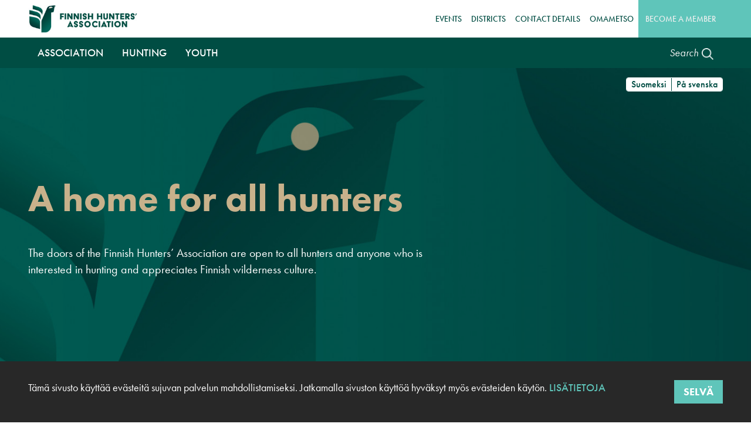

--- FILE ---
content_type: text/html; charset=UTF-8
request_url: https://metsastajaliitto.fi/en?q=node/215
body_size: 15365
content:
<!DOCTYPE html>
<html lang="en" dir="ltr" prefix="content: http://purl.org/rss/1.0/modules/content/  dc: http://purl.org/dc/terms/  foaf: http://xmlns.com/foaf/0.1/  og: http://ogp.me/ns#  rdfs: http://www.w3.org/2000/01/rdf-schema#  schema: http://schema.org/  sioc: http://rdfs.org/sioc/ns#  sioct: http://rdfs.org/sioc/types#  skos: http://www.w3.org/2004/02/skos/core#  xsd: http://www.w3.org/2001/XMLSchema# ">
  <head>
    <!-- Google Tag Manager -->
    <script>(function(w,d,s,l,i){w[l]=w[l]||[];w[l].push({'gtm.start':
    new Date().getTime(),event:'gtm.js'});var f=d.getElementsByTagName(s)[0],
    j=d.createElement(s),dl=l!='dataLayer'?'&l='+l:'';j.async=true;j.src=
    'https://www.googletagmanager.com/gtm.js?id='+i+dl;f.parentNode.insertBefore(j,f);
    })(window,document,'script','dataLayer','GTM-MV472C4');</script>
    <!-- End Google Tag Manager -->

    <meta charset="utf-8" />
<script>(function(i,s,o,g,r,a,m){i["GoogleAnalyticsObject"]=r;i[r]=i[r]||function(){(i[r].q=i[r].q||[]).push(arguments)},i[r].l=1*new Date();a=s.createElement(o),m=s.getElementsByTagName(o)[0];a.async=1;a.src=g;m.parentNode.insertBefore(a,m)})(window,document,"script","https://www.google-analytics.com/analytics.js","ga");ga("create", "UA-2421342-1", {"cookieDomain":"auto"});ga("require", "displayfeatures");ga("set", "anonymizeIp", true);ga("send", "pageview");</script>
<link rel="canonical" href="https://metsastajaliitto.fi/" />
<meta http-equiv="content-language" content="en" />
<meta name="robots" content="index, follow" />
<link rel="image_src" href="https://metsastajaliitto.fi/themes/custom/ml2019/images/og_default_image.jpg" />
<meta name="description" content="The doors of the Finnish Hunters’ Association are open to all hunters and anyone who is interested in hunting and appreciates Finnish wilderness culture." />
<meta name="abstract" content="The doors of the Finnish Hunters’ Association are open to all hunters and anyone who is interested in hunting and appreciates Finnish wilderness culture." />
<meta name="keywords" content="hunting" />
<meta property="fb:app_id" content="839440676502754" />
<meta property="og:site_name" content="Suomen Metsästäjäliitto" />
<meta property="og:type" content="website" />
<meta property="og:url" content="https://metsastajaliitto.fi/" />
<meta property="og:title" content="Etusivu" />
<meta property="og:description" content="Suomen Metsästäjäliitto on suomalaisten metsästäjien etujärjestö, joka edistää kestävää metsästystä ja metsästysseuratoimintaa sekä kouluttaa osaavia ja vastuullisia metsästäjiä. Metsästäjäliitto - Koti kaikille metsästäjille." />
<meta property="og:image" content="https://metsastajaliitto.fi/themes/custom/ml2019/images/og_default_image.jpg" />
<meta property="og:image:url" content="https://metsastajaliitto.fi/themes/custom/ml2019/images/og_default_image.jpg" />
<meta property="og:image:secure_url" content="https://metsastajaliitto.fi/themes/custom/ml2019/images/og_default_image.jpg" />
<meta property="og:image:type" content="image/jpeg" />
<meta property="og:image:width" content="1200" />
<meta property="og:image:height" content="630" />
<meta name="twitter:card" content="summary" />
<meta name="twitter:image:height" content="630" />
<meta name="twitter:image:width" content="1200" />
<meta name="twitter:image" content="https://metsastajaliitto.fi/themes/custom/ml2019/images/og_default_image.jpg" />
<meta name="Generator" content="Drupal 9 (https://www.drupal.org)" />
<meta name="MobileOptimized" content="width" />
<meta name="HandheldFriendly" content="true" />
<meta name="viewport" content="width=device-width, initial-scale=1, shrink-to-fit=no" />
<meta http-equiv="x-ua-compatible" content="ie=edge" />
<link rel="icon" href="/themes/custom/ml2019/favicon.ico" type="image/vnd.microsoft.icon" />
<link rel="alternate" hreflang="fi" href="https://metsastajaliitto.fi/" />
<link rel="alternate" hreflang="sv" href="https://metsastajaliitto.fi/sv" />
<link rel="alternate" hreflang="en" href="https://metsastajaliitto.fi/en" />

    <link href="https://use.typekit.net/bnw6tin.css" rel="stylesheet">
    <link rel="stylesheet" media="all" href="/sites/default/files/css/css_iJsoxaQnAvZrwhG_3mpcGykCNzJ76dQ0ZXQteh7o2g0.css" />
<link rel="stylesheet" media="all" href="/sites/default/files/css/css_ocT-QLym4ypFgpY-cWmc3-bLwLrx-iSJfynrsFGO_WY.css" />

    

    <link rel="apple-touch-icon" sizes="180x180" href="/themes/custom/ml2019/favicons/apple-touch-icon.png">
    <link rel="icon" type="image/png" sizes="32x32" href="/themes/custom/ml2019/favicons/favicon-32x32.png">
    <link rel="icon" type="image/png" sizes="16x16" href="/themes/custom/ml2019/favicons/favicon-16x16.png">
    <link rel="manifest" href="/themes/custom/ml2019/favicons/manifest.json" crossorigin="use-credentials">
    <link rel="mask-icon" href="/themes/custom/ml2019/favicons/safari-pinned-tab.svg" color="#004d43">
    <link rel="shortcut icon" href="/themes/custom/ml2019/favicons/favicon.ico">

    <meta name="apple-mobile-web-app-title" content="SML">
    <meta name="application-name" content="SML">
    <meta name="msapplication-TileColor" content="#004d43">
    <meta name="msapplication-TileImage" content="/themes/custom/ml2019/favicons/mstile-144x144.png">
    <meta name="msapplication-config" content="/browserconfig.xml">
    <meta name="theme-color" content="#ffffff">

    <!-- Facebook Pixel Code -->
    <script>
      !function(f,b,e,v,n,t,s)
      {if(f.fbq)return;n=f.fbq=function(){n.callMethod?
      n.callMethod.apply(n,arguments):n.queue.push(arguments)};
      if(!f._fbq)f._fbq=n;n.push=n;n.loaded=!0;n.version='2.0';
      n.queue=[];t=b.createElement(e);t.async=!0;
      t.src=v;s=b.getElementsByTagName(e)[0];
      s.parentNode.insertBefore(t,s)}(window,document,'script',
      'https://connect.facebook.net/en_US/fbevents.js');
      fbq('init', '245913136493555');
      fbq('track', 'PageView');
    </script>
    <noscript>
      <img height="1" width="1" src="https://www.facebook.com/tr?id=245913136493555&ev=PageView&noscript=1"/>
    </noscript>
    <!-- End Facebook Pixel Code -->

    <meta name=“google-site-verification” content=“loFwLuipD4FDmKEYALZ8RFm0fm_-wmXjyFAWoVh0i_c” />
    <title>Finnish Hunters’ Association - A home for all hunters</title>
  </head>
  <body class="layout-no-sidebars page-node-3 path-frontpage node--type-frontpage">
    <!-- Google Tag Manager (noscript) -->
    <noscript><iframe src="https://www.googletagmanager.com/ns.html?id=GTM-MV472C4"
    height="0" width="0" style="display:none;visibility:hidden"></iframe></noscript>
    <!-- End Google Tag Manager (noscript) -->

    <a href="#main-content" class="visually-hidden focusable skip-link">
      Skip to main content
    </a>

    
      <div class="dialog-off-canvas-main-canvas" data-off-canvas-main-canvas>
    <div class="page frontpage">
    
  
          
  <header class="header" role="banner" aria-label="Site header">
          <nav class="navbar" id="navbar-top">
        <div class="container">
          <div class="top-header-wrapper">
              
  
      <a href="/en" title="Home" rel="home" class="navbar-brand">
              <img src="/themes/custom/ml2019/images/header_logo_en.jpg" alt="Home" class="img-fluid d-inline-block align-top" />
            
    </a>
    <nav role="navigation" aria-labelledby="block-vasenylavalikkoen-menu" id="block-vasenylavalikkoen" class="block block-menu navigation menu--top-menu-1-en">
            
  <h2 class="sr-only" id="block-vasenylavalikkoen-menu">Vasen ylävalikko (en)</h2>
  

        
              <ul class="clearfix nav">
                    <li class="nav-item">
                <a href="https://metsorekisteri.metsastajaliitto.fi/Tapahtumanhallinta/tapahtumakalenteri.aspx?jarjestajaId=2402555" class="nav-link">Events</a>
              </li>
                <li class="nav-item">
                <a href="/en/association/information-about-us/districts" class="nav-link">Districts</a>
              </li>
                <li class="nav-item">
                <a href="/en/association/information-about-us/contact-details" class="nav-link">Contact details</a>
              </li>
                <li class="nav-item">
                <a href="https://omametso.metsastajaliitto.fi/" class="nav-link">OmaMetso</a>
              </li>
        </ul>
  


  </nav>
<nav role="navigation" aria-labelledby="block-oikeaylavalikkoen-menu" id="block-oikeaylavalikkoen" class="block block-menu navigation menu--top-menu-2-en">
            
  <h2 class="sr-only" id="block-oikeaylavalikkoen-menu">Oikea ylävalikko (en)</h2>
  

        
              <ul class="clearfix nav">
                    <li class="nav-item">
                <a href="/en/association/get-involved/become-member" class="nav-link">Become a member</a>
              </li>
        </ul>
  


  </nav>


          </div>
        </div>
      </nav>
    
    <nav class="navbar navbar-expand-lg" id="navbar-main">
              <div class="container">
      
      <div class="main-navigation-wrapper">
          <div id="block-paavalikkoen" class="block block-block-content block-block-content076744cb-2b14-4634-b7ea-f23468a1cf1c">
  
    
      <div class="content">
      
            <div class="clearfix text-formatted field field--name-body field--type-text-with-summary field--label-hidden field__item"><div id="custom-navbar-main">
  <nav class="navbar navbar-expand-lg navbar-light">
    <button aria-controls="custom-navigation-content" aria-expanded="false" aria-label="Toggle menu" class="navbar-toggler" data-target="#custom-navigation-content" data-toggle="collapse" type="button">
      <span class="icon-bar"></span>
      <span class="icon-bar"></span>
      <span class="icon-bar"></span>
    </button>
    <a class="navbar-brand" href="/">
      <img alt="Finnish Hunters' Association" src="/themes/custom/ml2019/images/header_logo.jpg" />
    </a>
    <div class="collapse navbar-collapse" id="custom-navigation-content">
      <a class="mobile-navigation-close" href="#">
        <i class="fas fa-times"></i>
      </a>
      <ul class="navbar-nav mr-auto">
        <!-- ********** ASSOCIATION ********** -->
        <li class="nav-item dropdown menu-area first">
          <a aria-expanded="false" aria-haspopup="true" class="nav-link dropdown-toggle" data-toggle="dropdown" href="/en/association" id="mega-one" role="button">Association </a>
          <div aria-labelledby="mega-one" class="dropdown-menu mega-area">
            <div class="row">
              <!-- INFORMATION ABOUT US -->
              <div class="col-md-12 col-lg-3 dropdown-content">
                <a class="dropdown-item" href="/en/association/information-about-us">Information about us</a>
                <div class="sub-items">
                  <a class="dropdown-item" href="/en/association/information-about-us/home-all-hunters">A home for all hunters</a>
                  <a class="dropdown-item" href="/en/association/information-about-us/organisation">Organisation</a>
                  <a class="dropdown-item" href="/en/association/information-about-us/values-important-us">Our values</a>
                  <a class="dropdown-item" href="/en/association/information-about-us/strong-mover">A strong mover</a>
                  <a class="dropdown-item" href="/en/association/information-about-us/districts">Districts</a>
                  <a class="dropdown-item" href="/en/association/information-about-us/contact-details">Contact details</a>
                </div>
              </div>
              <!-- GET INVOLVED -->
              <div class="col-md-12 col-lg-3 dropdown-content">
                <a class="dropdown-item" href="/en/association/get-involved">Get involved</a>
                <div class="sub-items">
                  <a class="dropdown-item" href="/en/association/get-involved/become-member">Membership</a>
                  <a class="dropdown-item" href="/en/association/get-involved/competitive-activities">Competivive activities</a>
                  <a class="dropdown-item" href="/en/association/get-involved/events-and-trainings">Events and trainings</a>
                </div>
              </div>
              <!-- LET'S ACT TOGETHER -->
              <div class="col-md-12 col-lg-3 dropdown-content">
                <a class="dropdown-item" href="/en/association/lets-act-together">Let´s act together</a>
                <div class="sub-items">
                  <a class="dropdown-item" href="/en/association/lets-act-together/make-donation">Make a donation</a>
                </div>
              </div>
              <!--  -->
              <div class="col-md-12 col-lg-3 dropdown-content">
              </div>
            </div>
          </div>
        </li>
        <!-- ********** HUNTING ********** -->
        <li class="nav-item dropdown menu-area">
          <a aria-expanded="false" aria-haspopup="true" class="nav-link dropdown-toggle" data-toggle="dropdown" href="/en/hunting" id="mega-two" role="button">Hunting </a>
          <div aria-labelledby="mega-two" class="dropdown-menu mega-area">
            <div class="row">
              <!-- HUNTING IN FINLAND -->
              <div class="col-md-12 col-lg-3 dropdown-content">
                <a class="dropdown-item" href="/en/hunting/hunting-finland">Hunting in Finland</a>
                <div class="sub-items">
                  <a class="dropdown-item" href="/en/hunting/hunting-finland/hunting-finland">Hunting in Finland</a>
                  <a class="dropdown-item" href="/en/hunting/hunting-finland/hunting-safety">Hunting safety</a>
                  <a class="dropdown-item" href="/en/hunting/hunting-finland/project-invasive-alien-predators">Project on invasive alien predators</a>
                  <a class="dropdown-item" href="/en/hunting/hunting-finland/projects/sotka-staging-area-project">SOTKA staging area project</a>
                </div>
              </div>
              <!-- GAME MEAT -->
              <div class="col-md-12 col-lg-3 dropdown-content">
                <a class="dropdown-item" href="/en/hunting/game-meat">Game meat</a>
                <div class="sub-items">
                  <a class="dropdown-item" href="/en/hunting/game-meat/capercaillie-port-wine-and-gooseberries">Capercaillie in port wine and gooseberries</a>
                  <a class="dropdown-item" href="/en/hunting/game-meat/elk-fillet-mignon-and-roasted-bone-marrow">Elk fillet mignon and roasted bone marrow</a>
                  <a class="dropdown-item" href="/en/hunting/game-meat/venison-soup">Venison soup</a>
                </div>
              </div>
              <!-- HUNTING WEAPONS -->
              <div class="col-md-12 col-lg-3 dropdown-content">
                <a class="dropdown-item" href="/en/hunting/hunting-weapons">Hunting weapons</a>
                <div class="sub-items">
                  <a class="dropdown-item" href="/en/hunting/hunting-weapons/selecting-shotgun-hunting">Selecting the shotgun for hunting</a>
                </div>
              </div>
            </div>
          </div>
        </li>
        <!-- ********** YOUTH ********** -->
        <li class="nav-item dropdown menu-area">
          <a aria-expanded="false" aria-haspopup="true" class="nav-link dropdown-toggle" data-toggle="dropdown" href="/en/youth" id="mega-three" role="button">Youth </a>
          <div aria-labelledby="mega-three" class="dropdown-menu mega-area">
            <div class="row">
              <!-- YOUTH WORK -->
              <div class="col-md-12 col-lg-3 dropdown-content">
                <a class="dropdown-item" href="/en/youth/youth-work">Youth work</a>
                <div class="sub-items">
                  <a class="dropdown-item" href="/en/youth/youth-work/hunting-safe-activity">Hunting is safe activity</a>
                  <a class="dropdown-item" href="/en/youth/youth-work/forest-calling">Forest is calling</a>
                </div>
              </div>
              <!-- CAMPS -->
              <div class="col-md-12 col-lg-3 dropdown-content">
                <a class="dropdown-item" href="/en/youth/camps">Camps</a>
                <div class="sub-items">
                  <a class="dropdown-item" href="/en/youth/camps/metso-camps">Metso Camps</a>
                  <a class="dropdown-item" href="/en/youth/camps/hunting-camps">Hunting Camps</a>
                </div>
              </div>
            </div>
          </div>
        </li>
        <!-- ********** MOBIILI ********** -->
        <li class="nav-item mobile-only minttu first last"><a class="nav-link" href="/en/association/get-involved/become-member">Become a member</a></li>
        <li class="nav-item mobile-only white first"><a class="nav-link" href="https://metsorekisteri.metsastajaliitto.fi/Tapahtumanhallinta/tapahtumakalenteri.aspx?jarjestajaId=2402555" target="_blank">Events</a></li>
        <li class="nav-item mobile-only white"><a class="nav-link" href="/en/association/information-about-us/districts">Districts</a></li>
        <li class="nav-item mobile-only white"><a class="nav-link" href="https://www.hirviurheilu.com">Competitions</a></li>
        <li class="nav-item mobile-only white"><a class="nav-link" href="/en/association/information-about-us/contact-details">Contact details</a></li>
        <!--li class="nav-item mobile-only white"><a class="nav-link" href="/seuroille/palvelut-seuroille/jasenrekisteri">Member registry</a></li-->
        <li class="nav-item mobile-only white last"><a class="nav-link" href="https://omametso.metsastajaliitto.fi/">Omametso</a></li>
      </ul>
    </div>
  </nav>
</div></div>
      
    </div>
  </div>



                  <div class="search-area">
            <a id="header-search-trigger" href="#">
              <span class="text">Search</span>
              <img class="search-icon" alt="Search" src="/themes/custom/ml2019/icons/search.png" />
              <img class="search-icon-mobile" alt="Search" src="/themes/custom/ml2019/icons/search_green.png" />
            </a>
          </div>
              </div>

              </div>
          </nav>

    <div id="top-search-bar">
      <div class="container">
        <div class="row">
          <div class="col-md-12">
            <form accept-charset="UTF-8" action="/en/search" id="header-search-form" method="get">
              <div class="input-group" data-children-count="1">
                <input aria-describedby="search" aria-label="Search" maxlength="128" class="form-control" placeholder="Keywords" name="keys" type="text">
                <div class="input-group-append"><button class="btn btn-primary" type="submit">Search</button></div>
              </div>
            </form>
          </div>
        </div>
      </div>
    </div>

    <div id="language-switcher">
      <div class="container">
        <div class="row">
          <div class="col-md-12">
              <div class="language-switcher-language-url block block-language block-language-blocklanguage-content" id="block-kielenvalitsinsisalto" role="navigation">
  
    
      <div class="content">
      <ul class="links"><li hreflang="fi" data-drupal-link-query="{&quot;q&quot;:&quot;node\/215&quot;}" data-drupal-link-system-path="&lt;front&gt;" class="fi"><a href="/?q=node/215" class="language-link" valo_translated_language_links="1" hreflang="fi" data-drupal-link-query="{&quot;q&quot;:&quot;node\/215&quot;}" data-drupal-link-system-path="&lt;front&gt;">Suomeksi</a></li><li hreflang="sv" data-drupal-link-query="{&quot;q&quot;:&quot;node\/215&quot;}" data-drupal-link-system-path="&lt;front&gt;" class="sv"><a href="/sv?q=node/215" class="language-link" valo_translated_language_links="1" hreflang="sv" data-drupal-link-query="{&quot;q&quot;:&quot;node\/215&quot;}" data-drupal-link-system-path="&lt;front&gt;">På svenska</a></li></ul>
    </div>
  </div>


          </div>
        </div>
      </div>
    </div>
  </header>


        <div class="top-slider">
      
            <div class="field field--name-field-top-slider field--type-entity-reference-revisions field--label-hidden field__item">  <div class="paragraph paragraph--type--top-slider paragraph--view-mode--default">
            <div class="slick blazy slick--field slick--field-slides slick--field-slides--default unslick slick--skin--classic slick--optionset--top-slider slick--less" data-blazy="" id="slick-paragraph-top-slider-slides-default-93-1">
  
        <div class="slick__slide slide slide--0">
      <div class="paragraph paragraph--type--slide paragraph--view-mode--default">
          
            <div class="blazy blazy--field blazy--field-image blazy--field-image--default field field--name-field-image field--type-image field--label-hidden field__item" data-blazy="">




                  <div class="media media--blazy b-lazy b-bg media--image is-b-loading" data-src="data:image/svg+xml;charset=utf-8,%3Csvg%20xmlns%3D&#039;http%3A%2F%2Fwww.w3.org%2F2000%2Fsvg&#039;%20viewBox%3D&#039;0%200%201%201&#039;%2F%3E" data-b-bg="{&quot;1900&quot;:{&quot;src&quot;:&quot;\/sites\/default\/files\/styles\/banner_slide\/public\/2019-06\/ml_green_banner.jpg?h=6f40a42f\u0026itok=Zi-Wytlv&quot;,&quot;ratio&quot;:31.58}}">        </div>
        
  
</div>
      
            <div class="clearfix text-formatted field field--name-field-content field--type-text-long field--label-hidden field__item"><div class="container">
<div class="row">
<div class="col-md-8 col-lg-7">
<h1><span><span><strong><span lang="EN-GB" xml:lang="EN-GB" xml:lang="EN-GB"><span>A home for all hunters</span></span></strong></span></span></h1>

<p class="Header1"><br /><span><span><span lang="EN-GB" xml:lang="EN-GB" xml:lang="EN-GB"><span>The doors of the Finnish Hunters’ Association are open to all hunters and anyone who is interested in hunting and appreciates Finnish wilderness culture.</span></span></span></span></p>
</div>
</div>
</div></div>
      
      </div>

  </div>

  
  </div>


      </div>
</div>
      
    </div>
  
  <div class="top-news">
    <div class="container">
      <div class="row">
          <div class="views-element-container block block-views block-views-blocktop-news-block-1" id="block-front-page-top-news">
  
    
      <div class="content">
      <div><div class="top-news-items view view-top-news view-id-top_news view-display-id-block_1 js-view-dom-id-28a897749ad24ef43ce05faf3c93b587784062d612821f68843712484a123513">
  
    
      
      <div class="view-content">
          <div class="top-news-item">
    <div class="created">
    <a href="/en/uutiset/greetings-international-sportsmens-fair-riihimaki">
        10.06.2024
    </a>
</div>
<div class="title">
    <a href="/en/uutiset/greetings-international-sportsmens-fair-riihimaki">
        Greetings from the International Sportsmen’s fair in Riihimäki
    </a>
</div>
<div class="read-more">
    <a href="/en/uutiset/greetings-international-sportsmens-fair-riihimaki">
        Lue lisää ›
    </a>
</div>
  </div>
    <div class="top-news-item">
    <div class="created">
    <a href="/en/uutiset/duck-nest-tubes-have-proven-their-effectiveness-again-spring">
        05.06.2023
    </a>
</div>
<div class="title">
    <a href="/en/uutiset/duck-nest-tubes-have-proven-their-effectiveness-again-spring">
        Duck nest tubes have proven their effectiveness again this spring
    </a>
</div>
<div class="read-more">
    <a href="/en/uutiset/duck-nest-tubes-have-proven-their-effectiveness-again-spring">
        Lue lisää ›
    </a>
</div>
  </div>

    </div>
  
          </div>
</div>

    </div>
  </div>
<div class="views-element-container block block-views block-views-blockylamainos-block-1" id="block-front-page-top-ad">
  
    
      <div class="content">
      <div><div class="view view-ylamainos view-id-ylamainos view-display-id-block_1 js-view-dom-id-5e7a8c3f73c35df04af143f0aad13f3c7e4f7a3343a07d1a74d1f9319a4e4d07">
  
    
      
      <div class="view-content">
          <div class="top-ad">
    <div class="top_ad">
  <a href="https://metsastajaliitto.fi/metsastajaliitto/vahva-vaikuttaja/ajankohtaista-suurpedoista/lumijalkilaskenta2026" target="_blank">
      <img loading="lazy" src="/sites/default/files/2026-01/Lumija%CC%88lkilaskennat%2026.png" width="1600" height="900" alt="Lumijälkilaskennat2026" typeof="Image" />


  </a>
</div>
  </div>

    </div>
  
          </div>
</div>

    </div>
  </div>


      </div>
    </div>
  </div>

  <div class="highlights">
    <div class="container">
      <div class="row">
        <div class="other-media">
          <div class="row">
              <div class="views-element-container block block-views block-views-blockfrontpage-news-block-1" id="block-views-block-frontpage-news-block-1">
  
      <h2>News</h2>
    
      <div class="content">
      <div><div class="ml-latest-news view view-frontpage-news view-id-frontpage_news view-display-id-block_1 js-view-dom-id-1b07a912824496dc7b9dc72dd846310fa30fff272b0811e2ede59031ca3ff6bd">
  
    
      
      <div class="view-content">
          <div class="list-item">
    <div class="image">
    <a href="https://metsastajaliitto.fi/en/uutiset/growth-number-wolf-packs-hunting-manage-population-must-be-allowed">
          <img loading="lazy" src="/sites/default/files/styles/content_link_image/public/2024-07/susi%203.jpg_1.jpg?h=a2fda3c7&amp;itok=3Z32mR4z" width="540" height="303" alt="susi" typeof="Image" class="image-style-content-link-image" />



    </a>
</div>
<div class="text">
    <div class="title">
        <a href="https://metsastajaliitto.fi/en/uutiset/growth-number-wolf-packs-hunting-manage-population-must-be-allowed">
            Growth in the number of wolf packs – hunting to manage the population must be allowed
        </a>
    </div>
    <div class="created">
        <a href="https://metsastajaliitto.fi/en/uutiset/growth-number-wolf-packs-hunting-manage-population-must-be-allowed">
            04.07.2024
        </a>
    </div>
</div>

  </div>
    <div class="list-item">
    <div class="image">
    <a href="https://metsastajaliitto.fi/en/uutiset/greetings-international-sportsmens-fair-riihimaki">
          <img loading="lazy" src="/sites/default/files/styles/content_link_image/public/2024-06/Metsa%CC%88sta%CC%88ja%CC%88liitto_Era%CC%88messut24-37.jpg?h=61019059&amp;itok=ZXl4cCOk" width="540" height="304" alt="Greetings from the International Sportsmen’s fair in Riihimäki" typeof="Image" class="image-style-content-link-image" />



    </a>
</div>
<div class="text">
    <div class="title">
        <a href="https://metsastajaliitto.fi/en/uutiset/greetings-international-sportsmens-fair-riihimaki">
            Greetings from the International Sportsmen’s fair in Riihimäki
        </a>
    </div>
    <div class="created">
        <a href="https://metsastajaliitto.fi/en/uutiset/greetings-international-sportsmens-fair-riihimaki">
            10.06.2024
        </a>
    </div>
</div>

  </div>
    <div class="list-item">
    <div class="image">
    <a href="https://metsastajaliitto.fi/en/uutiset/commissions-policy-adapt-protection-status-wolves-important-national-action-still-needed">
        <img src="/themes/custom/ml2019/images/no_image.jpg" alt="Ei uutiskuvaa" />
    </a>
</div>
<div class="text">
    <div class="title">
        <a href="https://metsastajaliitto.fi/en/uutiset/commissions-policy-adapt-protection-status-wolves-important-national-action-still-needed">
            The Commission&#039;s policy to adapt the protection status of wolves is important - national action is still needed
        </a>
    </div>
    <div class="created">
        <a href="https://metsastajaliitto.fi/en/uutiset/commissions-policy-adapt-protection-status-wolves-important-national-action-still-needed">
            21.12.2023
        </a>
    </div>
</div>

  </div>
    <div class="list-item">
    <div class="image">
    <a href="https://metsastajaliitto.fi/en/uutiset/duck-nest-tubes-have-proven-their-effectiveness-again-spring">
          <img loading="lazy" src="/sites/default/files/styles/content_link_image/public/2023-06/sorsatuubilive.png?h=f9c0b1d8&amp;itok=5T1hjpLs" width="540" height="304" alt="nest tube " typeof="Image" class="image-style-content-link-image" />



    </a>
</div>
<div class="text">
    <div class="title">
        <a href="https://metsastajaliitto.fi/en/uutiset/duck-nest-tubes-have-proven-their-effectiveness-again-spring">
            Duck nest tubes have proven their effectiveness again this spring
        </a>
    </div>
    <div class="created">
        <a href="https://metsastajaliitto.fi/en/uutiset/duck-nest-tubes-have-proven-their-effectiveness-again-spring">
            05.06.2023
        </a>
    </div>
</div>

  </div>

    </div>
  
            <div class="view-footer">
      <div class="read-more-link"><a href="/en/news">Read all news ›</a>
</div>
    </div>
    </div>
</div>

    </div>
  </div>
<div class="views-element-container block block-views block-views-blockjahtimedia-latest-block-1" id="block-views-block-jahtimedia-latest-block-1-2">
  
      <h2>Jahtimedia (In Finnish only)</h2>
    
      <div class="content">
      <div><div class="jahtimedia-latest-articles view view-jahtimedia-latest view-id-jahtimedia_latest view-display-id-block_1 js-view-dom-id-14d2d89fb35a2a6924765ab304adac2393fdeed44939e8d25ea5a7dee3598ad0">
  
    
      
      <div class="view-content">
          <div class="list-item">
    <div class="image">
    <a href="https://jahtimedia.fi/metsastys/susijahti-onnistui" target="_blank">
        <img src="https://jahtimedia.fi/sites/default/files/styles/rss_image/public/2026-01/IMG_9411.JPG?h=57e41156" alt="" />
    </a>
</div>
<div class="text">
    <div class="title">
        <a href="https://jahtimedia.fi/metsastys/susijahti-onnistui" target="_blank">
            Susijahti onnistui
        </a>
    </div>
    <div class="created">
        <a href="https://jahtimedia.fi/metsastys/susijahti-onnistui" target="_blank">
            30.01.2026
        </a>
    </div>
</div>

  </div>
    <div class="list-item">
    <div class="image">
    <a href="https://jahtimedia.fi/metsastyskoirat/metsastyskoirien-jalostuksessa-korostuu-terveys-ja-kayttoominaisuudet" target="_blank">
        <img src="https://jahtimedia.fi/sites/default/files/styles/rss_image/public/2026-01/Pennut_1.jpg?h=ff5146a4" alt="" />
    </a>
</div>
<div class="text">
    <div class="title">
        <a href="https://jahtimedia.fi/metsastyskoirat/metsastyskoirien-jalostuksessa-korostuu-terveys-ja-kayttoominaisuudet" target="_blank">
            Metsästyskoirien jalostuksessa korostuu terveys ja käyttöominaisuudet
        </a>
    </div>
    <div class="created">
        <a href="https://jahtimedia.fi/metsastyskoirat/metsastyskoirien-jalostuksessa-korostuu-terveys-ja-kayttoominaisuudet" target="_blank">
            25.01.2026
        </a>
    </div>
</div>

  </div>
    <div class="list-item">
    <div class="image">
    <a href="https://jahtimedia.fi/nuoret/mellan-era-jarjesti-jahtipaivan-koululaisille" target="_blank">
        <img src="https://jahtimedia.fi/sites/default/files/styles/rss_image/public/2026-01/kuva 3.jpg?h=c36bd1bf" alt="" />
    </a>
</div>
<div class="text">
    <div class="title">
        <a href="https://jahtimedia.fi/nuoret/mellan-era-jarjesti-jahtipaivan-koululaisille" target="_blank">
            Mellan Erä järjesti jahtipäivän kyläkoululaisille
        </a>
    </div>
    <div class="created">
        <a href="https://jahtimedia.fi/nuoret/mellan-era-jarjesti-jahtipaivan-koululaisille" target="_blank">
            19.01.2026
        </a>
    </div>
</div>

  </div>
    <div class="list-item">
    <div class="image">
    <a href="https://jahtimedia.fi/jakt/kopa-begagnat-gevar" target="_blank">
        <img src="https://jahtimedia.fi/sites/default/files/styles/rss_image/public/2026-01/ams 17.jpg.jpg?h=b1be4431" alt="" />
    </a>
</div>
<div class="text">
    <div class="title">
        <a href="https://jahtimedia.fi/jakt/kopa-begagnat-gevar" target="_blank">
            Vapensmedens tips om begagnade gevär
        </a>
    </div>
    <div class="created">
        <a href="https://jahtimedia.fi/jakt/kopa-begagnat-gevar" target="_blank">
            13.01.2026
        </a>
    </div>
</div>

  </div>

    </div>
  
            <div class="view-footer">
      <div class="read-more-link"><a href="https://jahtimedia.fi" target="_blank">Read more in Jahtimedia ›</a>
</div>
    </div>
    </div>
</div>

    </div>
  </div>


          </div>
        </div>
        <div class="announcements">
          <div class="row">
            <div class="events">
              <h2>Events and training</h2>
                <div id="block-etusivuntapahtumat" class="block block-block-content block-block-contentedfd5209-b96d-4b16-875d-a2fbc8b71d40">
  
    
      <div class="content">
      
            <div class="clearfix text-formatted field field--name-body field--type-text-with-summary field--label-hidden field__item"><div id="sml-events" data-items="50" data-language="en">
  <div class="event-list">
  </div>
  <div class="event-list-footer">
    &#9650;&#9660;
  </div>
  <div class="read-more-link">
    <a href="https://metsorekisteri.metsastajaliitto.fi/Tapahtumanhallinta/tapahtumakalenteri.aspx?jarjestajaId=2402555" target="_blank">Events and training ›</a>
    <a href="https://hirviurheilu.com" target="_blank">Competitions ›</a>
  </div>
</div>
</div>
      
    </div>
  </div>


            </div>
          </div>
        </div>
      </div>
    </div>
  </div>

  <div class="content-wrapper clearfix">
          <div class="container">
        <div class="row">
          <main class="main-content col" id="content" role="main">
            <section>
              <a id="main-content" tabindex="-1"></a>
                <div data-drupal-messages-fallback class="hidden"></div><div class="views-element-container block block-views block-views-blockfrontpage-ads-block-1" id="block-views-block-frontpage-ads-block-1">
  
    
      <div class="content">
      <div><div class="frontpage-ads view view-frontpage-ads view-id-frontpage_ads view-display-id-block_1 js-view-dom-id-323cb9a166e8d732e2b9ba5e14bf899fbaf6f44d9b270b87ed23348527cddff8">
  
    
      
      <div class="view-content">
          <div class="frontpage-ad-item">
    <div class="image">
            <a href="https://www.erakontti.fi/" target="_blank">
                  <img loading="lazy" src="/sites/default/files/styles/frontpage_ad/public/2023-02/Metsot_banneri%20kopio.jpg?h=6bc8c225&amp;itok=eAGYb48p" width="480" height="200" alt="Eräkontti 2023" typeof="Image" class="image-style-frontpage-ad" />



            </a>
    </div>

  </div>
    <div class="frontpage-ad-item">
    <div class="image">
            <a href="https://sako.sakosuomi.fi/sako-s20/" target="_blank">
                  <img loading="lazy" src="/sites/default/files/styles/frontpage_ad/public/2020-03/Sako_S20_precision_banner_900x400.jpg?h=b8303e6c&amp;itok=-Rj-nW5O" width="473" height="197" alt="Sako" typeof="Image" class="image-style-frontpage-ad" />



            </a>
    </div>

  </div>
    <div class="frontpage-ad-item">
    <div class="image">
            <a href="https://metsastajaliitto.fi/metsastajalle/jasenpalvelut/liity-jaseneksi">
                  <img loading="lazy" src="/sites/default/files/styles/frontpage_ad/public/2021-12/Liity-Jasenhankinta-web-header2.jpg?h=e154d070&amp;itok=_9C9JCIE" width="480" height="200" alt="Liity jäseneksi" typeof="Image" class="image-style-frontpage-ad" />



            </a>
    </div>

  </div>

    </div>
  
          </div>
</div>

    </div>
  </div>
<div id="block-ml2019-content" class="block block-system block-system-main-block">
  
    
      <div class="content">
      
<article data-history-node-id="3" role="article" about="/en/frontpage" class="node node--type-frontpage node--view-mode-full clearfix">
  <header>
    
        
      </header>
  <div class="node__content clearfix">
    
      <div class="field field--name-field-page-content field--type-entity-reference-revisions field--label-hidden field__items">
              <div class="field__item">  <div class="paragraph paragraph--type--content-text paragraph--view-mode--default">
          
            <div class="clearfix text-formatted field field--name-field-content field--type-text-long field--label-hidden field__item"><h5><span><span><strong><span lang="EN-GB" xml:lang="EN-GB" xml:lang="EN-GB"><span>A home for all hunters</span></span></strong></span></span>.</h5></div>
      
      </div>
</div>
              <div class="field__item">
    
  <div class="paragraph paragraph--type--cta-links paragraph--view-mode--default row three-cols">
          <div class="col-xs-12 col-sm-6 col-lg-4 cta-link-item">
        

  <div class="paragraph paragraph--type--cta-link paragraph--view-mode--default">
    <div class="image">
      <a href="https://metsorekisteri.metsastajaliitto.fi/Tapahtumanhallinta/tapahtumakalenteri.aspx?jarjestajaId=2402555" target="_blank">
        
            <div class="field field--name-field-image field--type-image field--label-hidden field__item">  <img loading="lazy" src="/sites/default/files/styles/content_link_image/public/2019-12/Metsa%CC%88sta%CC%88ja%CC%88liitto_Bra%CC%88ndikuva-59.jpg?h=584744f3&amp;itok=o7whbWw_" width="540" height="304" alt="Donate" typeof="foaf:Image" class="image-style-content-link-image" />


</div>
      
        <div class="overlay-gradient"></div>
        <div class="overlay-text">
          <div class="link-text-wrapper">
            <span class="link-text">
              
            <div class="clearfix text-formatted field field--name-field-cta-text field--type-text field--label-hidden field__item">Events ›</div>
      
            </span>
          </div>
        </div>
      </a>
    </div>
          <div class="description">
        
            <div class="clearfix text-formatted field field--name-field-description field--type-text-long field--label-hidden field__item"><p>Exhibitions, trainings, webinars - get to know the numerous events we organize. </p></div>
      
      </div>
      </div>

      </div>
          <div class="col-xs-12 col-sm-6 col-lg-4 cta-link-item">
        

  <div class="paragraph paragraph--type--cta-link paragraph--view-mode--default">
    <div class="image">
      <a href="/metsastajalle/jasenpalvelut/liity-jaseneksi" target="_blank">
        
            <div class="field field--name-field-image field--type-image field--label-hidden field__item">  <img loading="lazy" src="/sites/default/files/styles/content_link_image/public/2019-12/Metsa%CC%88sta%CC%88ja%CC%88liitto_Bra%CC%88ndikuva-5.jpg?h=0043a7d5&amp;itok=z4cw22kY" width="540" height="304" alt="Become a member" typeof="foaf:Image" class="image-style-content-link-image" />


</div>
      
        <div class="overlay-gradient"></div>
        <div class="overlay-text">
          <div class="link-text-wrapper">
            <span class="link-text">
              
            <div class="clearfix text-formatted field field--name-field-cta-text field--type-text field--label-hidden field__item">Become a member</div>
      
            </span>
          </div>
        </div>
      </a>
    </div>
          <div class="description">
        
            <div class="clearfix text-formatted field field--name-field-description field--type-text-long field--label-hidden field__item"><p><span><span><span><span lang="EN-GB" xml:lang="EN-GB" xml:lang="EN-GB"><span>Your hunting club becomes a member of the Finnish Hunters’ Association by joining the local district. Join our growing number. </span></span></span></span></span></p></div>
      
      </div>
      </div>

      </div>
          <div class="col-xs-12 col-sm-6 col-lg-4 cta-link-item">
        

  <div class="paragraph paragraph--type--cta-link paragraph--view-mode--default">
    <div class="image">
      <a href="/metsastajalle/jasenpalvelut" target="_blank">
        
            <div class="field field--name-field-image field--type-image field--label-hidden field__item">  <img loading="lazy" src="/sites/default/files/styles/content_link_image/public/2019-12/Metsa%CC%88sta%CC%88ja%CC%88liitto_Bra%CC%88ndikuva-4.jpg?h=c44cecd4&amp;itok=mCFPxPab" width="540" height="304" alt="Metsästäjäliiton jäsenedut" typeof="foaf:Image" class="image-style-content-link-image" />


</div>
      
        <div class="overlay-gradient"></div>
        <div class="overlay-text">
          <div class="link-text-wrapper">
            <span class="link-text">
              
            <div class="clearfix text-formatted field field--name-field-cta-text field--type-text field--label-hidden field__item">Membership benefits ›</div>
      
            </span>
          </div>
        </div>
      </a>
    </div>
          <div class="description">
        
            <div class="clearfix text-formatted field field--name-field-description field--type-text-long field--label-hidden field__item"><p><span><span><span><span lang="EN-GB" xml:lang="EN-GB" xml:lang="EN-GB"><span>As a member, you receive real value-for-money benefits of high quality, as well as the magnificent <em>Jahti</em> magazine, published four times a year. Discover the benefits and become a member!</span></span></span></span></span></p></div>
      
      </div>
      </div>

      </div>
      </div>
</div>
          </div>
  
  </div>
</article>

    </div>
  </div>


            </section>
                    
  <div class="share-buttons ">
    <a href="https://www.facebook.com/sharer/sharer.php?u=https%3A%2F%2Fmetsastajaliitto.fi%2Fen%2Ffrontpage&title=Frontpage" target="_blank">
      <div class="button">
        <img alt="" src="/themes/custom/ml2019/icons/facebook_share.png"/>
        <div class="overlay"></div>
      </div>
    </a>
    <a href="https://twitter.com/intent/tweet?url=https%3A%2F%2Fmetsastajaliitto.fi%2Fen%2Ffrontpage&status=Frontpage+https%3A%2F%2Fmetsastajaliitto.fi%2Fen%2Ffrontpage" target="_blank">
      <div class="button">
        <img alt="" src="/themes/custom/ml2019/icons/twitter_share.png"/>
        <div class="overlay"></div>
      </div>
    </a>
    <a href="https://www.linkedin.com/shareArticle?mini=true&url=https%3A%2F%2Fmetsastajaliitto.fi%2Fen%2Ffrontpage&title=Frontpage&source=" target="_blank">
      <div class="button">
        <img alt="" src="/themes/custom/ml2019/icons/linkedin_share.png"/>
        <div class="overlay"></div>
      </div>
    </a>
    <a class="d-md-none" href="https://api.whatsapp.com/send?text=Frontpage%20https%3A%2F%2Fmetsastajaliitto.fi%2Fen%2Ffrontpage" target="_blank">
      <div class="button">
        <img alt="" src="/themes/custom/ml2019/icons/whatsapp_share.png"/>
        <div class="overlay"></div>
      </div>
    </a>
    <a href="mailto:?subject=Haluan%20jakaa%20sinulle%20mielenkiintoisen%20linkin&amp;body=Hei%21%20L%C3%B6ysin%20verkkosivun%2C%20joka%20saattaisi%20kiinnostaa%20sinua%3A%0D%0Ahttps%3A%2F%2Fmetsastajaliitto.fi%2Fen%2Ffrontpage">
      <div class="button">
        <img alt="" src="/themes/custom/ml2019/icons/email_share.png"/>
        <div class="overlay"></div>
      </div>
    </a>
  </div>
          </main>
        </div>
      </div>
      </div>

        <div id="block-pysyajantasalla" class="block block-block-content block-block-content2d25b330-bbdf-44fc-af75-81845448a25e">
  
    
      <div class="content">
      
            <div class="clearfix text-formatted field field--name-body field--type-text-with-summary field--label-hidden field__item"><div class="newsletter-subscription">
  <div class="container">
    <div class="row">
      <div class="col-md-6 col-lg-4 offset-lg-2">
        <h2>Stay up to date
        </h2>
        <div style="font-size: 1rem; color: #ffffff;">The OmaMetso service, maintained by the Finnish Hunters’ Association, is a source of information for every member. In the new OmaMetso service you can, among other things
        </div>
        <ul style="font-size: 1rem; color: #ffffff;">
          <li>Maintain your own membership information</li>
          <li>Follow the Finnish Hunters’ Association’s member communications</li>
          <li>Take advantage of the membership benefits offered by the Association’s partners and other excellent member offers</li>
          <li>Read the digital version of the Jahti magazine</li>
        </ul>
      </div>
      <div class="col-md-6 col-lg-4" style="text-align: center;">
        <div style="margin: 3.375rem 0 1rem 0;"><a href="https://omametso.metsastajaliitto.fi" style="padding: 10px 16px; font-size: 18px; font-weight: 700; color: #c8b18b; background-color: #ffffff; text-transform: uppercase; text-decoration: none;" target="_blank">Log In</a>
        </div>
        <div><a href="https://omametso.metsastajaliitto.fi/Kirjautuminen/ForgotPassword" style="margin: 10px; font-size: 1rem; color: #ffffff;" target="_blank">Order a new user ID</a>
        </div>
        <div><a href="https://omametso.metsastajaliitto.fi/Kirjautuminen/ForgotPassword" style="margin: 10px; font-size: 1rem; color: #ffffff;" target="_blank">Forgot your password?</a>
        </div>
      </div>
    </div>
  </div>
</div>
</div>
      
    </div>
  </div>
<div class="views-element-container block block-views block-views-blockpartner-carousel-block-1" id="block-views-block-partner-carousel-block-1">
  
    
      <div class="content">
      <div><div class="view view-partner-carousel view-id-partner_carousel view-display-id-block_1 js-view-dom-id-2df34062ac01d34bc0f48507ac2824634b9eaf278abda3fdf654ac6b84bdab4d">
  
    
      <div class="view-header">
      <h5>Partners
</h5>
<p>As a member, you are also able to enjoy the many valuable membership benefits and discounts offered by us and our partners.
</p>
    </div>
      
      <div class="view-content">
        <div class="slick blazy slick--view slick--view--partner-carousel slick--view--partner-carousel--block-1 slick--view--partner-carousel-block-block-1 slick--skin--default slick--optionset--partner-carousel slick--multiple-view" data-blazy="" id="slick-views-partner-carousel-block-block-1-3">
      <div id="slick-views-partner-carousel-block-block-1-3-slider" data-slick="{&quot;autoplay&quot;:true,&quot;arrows&quot;:false,&quot;dots&quot;:true,&quot;lazyLoad&quot;:&quot;blazy&quot;,&quot;slidesPerRow&quot;:3,&quot;slidesToShow&quot;:3,&quot;slidesToScroll&quot;:3,&quot;responsive&quot;:[{&quot;breakpoint&quot;:768,&quot;settings&quot;:{&quot;autoplay&quot;:true,&quot;arrows&quot;:false,&quot;dots&quot;:true,&quot;slidesPerRow&quot;:2,&quot;slidesToShow&quot;:2,&quot;slidesToScroll&quot;:2}},{&quot;breakpoint&quot;:375,&quot;settings&quot;:{&quot;autoplay&quot;:true,&quot;arrows&quot;:false,&quot;dots&quot;:true,&quot;rows&quot;:2}}]}" class="slick__slider">
  
        <div class="slick__slide slide slide--0">
    <div class="partners-item">
    <div class="image">
                    <a href="https://www.konetalo.fi" target="_blank">
                          <img loading="lazy" src="/sites/default/files/styles/partner_carousel_image/public/2024-11/Hyvinka%CC%88a%CC%88n%20Konetalo.png?h=ba8e586b&amp;itok=buFJnsVQ" width="500" height="153" alt="Hyvinkään Konetalo Oy" typeof="Image" class="image-style-partner-carousel-image" />



                    </a>
            </div>
</div>
  </div>
  <div class="slick__slide slide slide--1">
    <div class="partners-item">
    <div class="image">
                    <a href="https://www.bodymaja.fi/" target="_blank">
                          <img loading="lazy" src="/sites/default/files/styles/partner_carousel_image/public/2022-06/Bodymaja_Logo_Vaaka-1200px.jpg?h=9a455de9&amp;itok=0z70cjNe" width="500" height="125" alt="Bodymaja " typeof="Image" class="image-style-partner-carousel-image" />



                    </a>
            </div>
</div>
  </div>
  <div class="slick__slide slide slide--2">
    <div class="partners-item">
    <div class="image">
                    <a href="http://www.kymlab.fi/" target="_blank">
                          <img loading="lazy" src="/sites/default/files/styles/partner_carousel_image/public/2019-12/Kymen_.png?h=1c5872e0&amp;itok=HrbSO1_R" width="500" height="201" alt="Kymen Ympäristölaboratorio Oy" typeof="Image" class="image-style-partner-carousel-image" />



                    </a>
            </div>
</div>
  </div>
  <div class="slick__slide slide slide--3">
    <div class="partners-item">
    <div class="image">
                    <a href="https://www.st1.fi" target="_blank">
                          <img loading="lazy" src="/sites/default/files/styles/partner_carousel_image/public/2019-12/St1_logo_0.jpg?h=7e8ec005&amp;itok=O8V8iz5s" width="497" height="129" alt="St1" typeof="Image" class="image-style-partner-carousel-image" />



                    </a>
            </div>
</div>
  </div>
  <div class="slick__slide slide slide--4">
    <div class="partners-item">
    <div class="image">
                    <a href="https://www.erakontti.fi" target="_blank">
                          <img loading="lazy" src="/sites/default/files/styles/partner_carousel_image/public/2019-12/erakontti_logo.jpg?h=543f1c14&amp;itok=LxLmctHl" width="500" height="120" alt="Eräkontti" typeof="Image" class="image-style-partner-carousel-image" />



                    </a>
            </div>
</div>
  </div>
  <div class="slick__slide slide slide--5">
    <div class="partners-item">
    <div class="image">
                    <a href="https://www.if.fi" target="_blank">
                          <img loading="lazy" src="/sites/default/files/styles/partner_carousel_image/public/2021-03/If_Logotype_Blue_RGB-1200px.jpg?h=c878b3d7&amp;itok=xMq5XMkQ" width="500" height="495" alt="If" typeof="Image" class="image-style-partner-carousel-image" />



                    </a>
            </div>
</div>
  </div>
  <div class="slick__slide slide slide--6">
    <div class="partners-item">
    <div class="image">
                    <a href="https://www.sakosuomi.fi" target="_blank">
                          <img loading="lazy" src="/sites/default/files/styles/partner_carousel_image/public/2024-01/Na%CC%88ytto%CC%88kuva%202024-1-16%20kello%207.34.33.png?h=5a87fcb9&amp;itok=qWHd3Q3U" width="500" height="186" alt="sako" typeof="Image" class="image-style-partner-carousel-image" />



                    </a>
            </div>
</div>
  </div>
  <div class="slick__slide slide slide--7">
    <div class="partners-item">
    <div class="image">
                    <a href="https://www.subaru.fi/" target="_blank">
                          <img loading="lazy" src="/sites/default/files/styles/partner_carousel_image/public/2020-01/subaru2.jpg?h=07824104&amp;itok=cmmTnLYC" width="500" height="406" alt="Subaru logo" typeof="Image" class="image-style-partner-carousel-image" />



                    </a>
            </div>
</div>
  </div>
  <div class="slick__slide slide slide--8">
    <div class="partners-item">
    <div class="image">
                    <a href="https://www.reviiri.org" target="_blank">
                          <img loading="lazy" src="/sites/default/files/styles/partner_carousel_image/public/2019-12/reviiri_logo.jpg?h=93dbfada&amp;itok=5sTW4YU5" width="455" height="96" alt="Reviiri" typeof="Image" class="image-style-partner-carousel-image" />



                    </a>
            </div>
</div>
  </div>
  <div class="slick__slide slide slide--9">
    <div class="partners-item">
    <div class="image">
                    <a href="https://www.silmaasema.fi" target="_blank">
                          <img loading="lazy" src="/sites/default/files/styles/partner_carousel_image/public/2024-03/Silma%CC%88asema_RGB_pieni.png?h=4413f21d&amp;itok=MGoRYwDN" width="498" height="82" alt="Silmäasema" typeof="Image" class="image-style-partner-carousel-image" />



                    </a>
            </div>
</div>
  </div>
  <div class="slick__slide slide slide--10">
    <div class="partners-item">
    <div class="image">
                    <a href="https://www.otavamedia.fi" target="_blank">
                          <img loading="lazy" src="/sites/default/files/styles/partner_carousel_image/public/2019-12/otavamedia_logo.jpg?h=9e20f951&amp;itok=pcQ8tUas" width="500" height="77" alt="Otavamedia" typeof="Image" class="image-style-partner-carousel-image" />



                    </a>
            </div>
</div>
  </div>
  <div class="slick__slide slide slide--11">
    <div class="partners-item">
    <div class="image">
                    <a href="https://www.vikingline.fi" target="_blank">
                          <img loading="lazy" src="/sites/default/files/styles/partner_carousel_image/public/2019-12/vikingline_logo.jpg?h=26804624&amp;itok=wqoAIBV3" width="500" height="66" alt="Viking Line" typeof="Image" class="image-style-partner-carousel-image" />



                    </a>
            </div>
</div>
  </div>
  <div class="slick__slide slide slide--12">
    <div class="partners-item">
    <div class="image">
                    <a href="https://www.santashotels.fi/hotellit/kalajoki-hotelli-hotel-sani-kylpylahotelli/" target="_blank">
                          <img loading="lazy" src="/sites/default/files/styles/partner_carousel_image/public/2019-12/santas_kalajoki_logo.jpg?h=59e3616d&amp;itok=lCKLwZ-A" width="352" height="120" alt="Satas Kalajoki" typeof="Image" class="image-style-partner-carousel-image" />



                    </a>
            </div>
</div>
  </div>
  <div class="slick__slide slide slide--13">
    <div class="partners-item">
    <div class="image">
                    <a href="https://www.harmankylpyla.fi/" target="_blank">
                          <img loading="lazy" src="/sites/default/files/styles/partner_carousel_image/public/2019-12/harman_kylpyla_logo.jpg?h=77c64f6c&amp;itok=omMXo_fa" width="419" height="126" alt="Härmän Kylpylä" typeof="Image" class="image-style-partner-carousel-image" />



                    </a>
            </div>
</div>
  </div>
  <div class="slick__slide slide slide--14">
    <div class="partners-item">
    <div class="image">
                    <a href="https://www.hotelanna.fi" target="_blank">
                          <img loading="lazy" src="/sites/default/files/styles/partner_carousel_image/public/2019-12/hotelanna_logo.jpg?h=4f05de76&amp;itok=o-scfvX8" width="477" height="117" alt="Hotel Anna" typeof="Image" class="image-style-partner-carousel-image" />



                    </a>
            </div>
</div>
  </div>
  <div class="slick__slide slide slide--15">
    <div class="partners-item">
    <div class="image">
                    <a href="https://www.hotelarthur.fi/" target="_blank">
                          <img loading="lazy" src="/sites/default/files/styles/partner_carousel_image/public/2019-12/arthur_logo.jpg?h=69dc34ce&amp;itok=NVlxi_R0" width="404" height="126" alt="Hotel Arthur" typeof="Image" class="image-style-partner-carousel-image" />



                    </a>
            </div>
</div>
  </div>
  <div class="slick__slide slide slide--16">
    <div class="partners-item">
    <div class="image">
                    <a href="https://www.corrotech.fi" target="_blank">
                          <img loading="lazy" src="/sites/default/files/styles/partner_carousel_image/public/2019-12/corrosafe_logo.jpg?h=18608c3f&amp;itok=IBfwBays" width="437" height="128" alt="Corrosafe" typeof="Image" class="image-style-partner-carousel-image" />



                    </a>
            </div>
</div>
  </div>
  <div class="slick__slide slide slide--17">
    <div class="partners-item">
    <div class="image">
                    <a href="https://www.finlandiahotels.fi/" target="_blank">
                          <img loading="lazy" src="/sites/default/files/styles/partner_carousel_image/public/2019-12/fh_logo.jpg?h=b77f00e4&amp;itok=7t0JsZC0" width="357" height="125" alt="Finlandia Hotels" typeof="Image" class="image-style-partner-carousel-image" />



                    </a>
            </div>
</div>
  </div>
  <div class="slick__slide slide slide--18">
    <div class="partners-item">
    <div class="image">
                    <a href="https://www.bonusinn.fi/" target="_blank">
                          <img loading="lazy" src="/sites/default/files/styles/partner_carousel_image/public/2019-12/Metsa%CC%88sta%CC%88ja%CC%88liitto.jpg?h=4c2ae616&amp;itok=qQ5Okx06" width="500" height="208" alt="Airport Hotel Bonus Inn ja Pilotti" typeof="Image" class="image-style-partner-carousel-image" />



                    </a>
            </div>
</div>
  </div>
  <div class="slick__slide slide slide--19">
    <div class="partners-item">
    <div class="image">
                    <a href="http://www.kuulotekniikka.com/" target="_blank">
                          <img loading="lazy" src="/sites/default/files/styles/partner_carousel_image/public/2019-12/kuulotekniikka-logo.png?h=ad81fd5b&amp;itok=swzotAW5" width="320" height="42" alt="Kulotekniikka Oy" typeof="Image" class="image-style-partner-carousel-image" />



                    </a>
            </div>
</div>
  </div>
  <div class="slick__slide slide slide--20">
    <div class="partners-item">
    <div class="image">
                    <a href="https://www.svsy.fi" target="_blank">
                          <img loading="lazy" src="/sites/default/files/styles/partner_carousel_image/public/2019-12/svyt-logo.png?h=f2bd9db5&amp;itok=5rN6ir0I" width="350" height="100" alt="Saimaan Vesi- Ja Ympäristötutkimus Oy" typeof="Image" class="image-style-partner-carousel-image" />



                    </a>
            </div>
</div>
  </div>

  
      </div>
          <nav role="navigation" class="slick__arrow">
        <button type="button" data-role="none" class="slick-prev" aria-label="Previous" tabindex="0">Previous</button>
                <button type="button" data-role="none" class="slick-next" aria-label="Next" tabindex="0">Next</button>
      </nav>
      </div>


    </div>
  
          </div>
</div>

    </div>
  </div>


  
    <footer class="footer">
    <div class="container">
      <div class="row footer-top">
        <div class="order-xxs-3 order-md-3 order-lg-1 col-sm-6 col-md-6 col-lg-2 col-xl-3 footer-1">
            <div id="block-alatunnisteenlogo" class="block block-block-content block-block-contentb12f1524-982d-4366-bc36-dd64f45e4cfe">
  
    
      <div class="content">
      
            <div class="clearfix text-formatted field field--name-body field--type-text-with-summary field--label-hidden field__item"><p><img class="footer-logo" src="/themes/custom/ml2019/images/footer_logo_en.jpg" /></p></div>
      
    </div>
  </div>


        </div>
        <div class="order-xxs-4 order-md-4 order-lg-2 col-sm-6 col-md-6 col-lg-3 col-xl-auto footer-2">
            <div id="block-footer-address" class="block block-block-content block-block-content4a38bf10-85ab-4b42-9ff6-3d8f15d3ae67">
  
    
      <div class="content">
      
            <div class="clearfix text-formatted field field--name-body field--type-text-with-summary field--label-hidden field__item"><p><strong>Finnish Hunters’ Association</strong><br />
(Kinturinkuja 4)<br />
P.O. Box 91, FI-11101 Riihimäki</p>

<p><span class="spamspan"><span class="u">suomen</span><img class="spamspan-image" alt="at" src="/modules/contrib/spamspan/image.gif" /><span class="d">metsastajaliitto.fi</span></span><br />
tel. +358 10 841 0050</p>

<p class="social-media-links"><a href="https://www.facebook.com/Suomen-Mets%C3%A4st%C3%A4j%C3%A4liitto-Finlands-J%C3%A4garf%C3%B6rbund-ry-104946552877460/" target="_blank"><em class="fa-facebook-square fab">‌</em> </a> <a href="https://www.instagram.com/metsastajaliitto1921/" target="_blank"> <em class="fa-instagram fab">‌</em> </a> <a href="https://vimeo.com/metsastajaliitto" target="_blank"> <em class="fa-vimeo fab">‌</em> </a> <a href="https://twitter.com/SML1921" target="_blank"> <em class="fa-twitter-square fab">‌</em> </a></p></div>
      
    </div>
  </div>


        </div>
        <div class="order-xxs-2 order-md-2 order-lg-3 col-sm-12 col-md-6 col-lg-4 col-xl footer-3">
            <div id="block-footer-links" class="block block-block-content block-block-content9c167486-be9d-4de0-a4d2-810ce53454d0">
  
    
      <div class="content">
      
            <div class="clearfix text-formatted field field--name-body field--type-text-with-summary field--label-hidden field__item"><div class="row">
<div class="col-xxs-6">
<div class="footer-link"><a href="/en/association/information-about-us">Information about us</a></div>

<div class="footer-link"><a href="/en/association/get-involved/benefits">Membership benefits</a></div>

<div class="footer-link"><a href="/en/association/get-involved/become-member">Become member</a></div>

<div class="footer-link"><a href="https://jahtimedia.fi">Jahtimedia</a></div>

<div class="footer-link"><a href="/en/association/get-involved/jahti-magazine">Jahti-magazine</a></div>

<div class="footer-link"><a href="/en/association/information-about-us/contact-details">Contacts</a></div>
</div>

<div class="col-xxs-6">
<div class="footer-link"><a href="/en/youth/">For young people</a></div>

<div class="footer-link"><a href="/en/hunting/">For the hunters</a></div>

<div class="footer-link">
<div class="footer-link"><a href="https://www.erakontti.fi">Shop</a></div>
</div>

<div class="footer-link"><a href="https://metsastajaliitto.fi/en/tule-mukaan/lets-act-together/make-donation">Donate</a></div>
</div>
</div></div>
      
    </div>
  </div>


        </div>
        <div class="order-xxs-1 order-md-1 order-lg-4 col-md-6 col-lg-3 footer-4">
            <div id="block-alatunnisteenctat" class="block block-block-content block-block-contentece233d1-7767-47e6-8eda-1c8b36653c5f">
  
    
      <div class="content">
      
            <div class="clearfix text-formatted field field--name-body field--type-text-with-summary field--label-hidden field__item"><h2>A home for all hunters</h2>

<p><a href="/en/association/get-involved/become-member"><span>&gt;</span> Become member</a><br /><a href="/en/association/information-about-us/contact-details"><span>&gt;</span> Contact</a><br />
 </p>

<p><a href="/"><span>&gt;</span> Suomeksi</a><br /><a href="/sv"><span>&gt;</span> På svenska</a></p></div>
      
    </div>
  </div>


        </div>
      </div>
      <div class="row footer-bottom">
        <div class="col footer-bottom-container">
            <div id="block-footer-bottom" class="block block-block-content block-block-contentd0c08c98-6056-49fb-92d4-138676f44390">
  
    
      <div class="content">
      
            <div class="clearfix text-formatted field field--name-body field--type-text-with-summary field--label-hidden field__item"><p>© Suomen Metsästäjäliitto | <a href="/evastekaytanto">Evästekäytäntö</a> | <a href="/metsastajaliitto/tietoa-meista/tietosuojaselosteet">Tietosuojaseloste</a></p></div>
      
    </div>
  </div>


        </div>
      </div>
    </div>
  </footer>
</div>

  </div>

    

    <script type="application/json" data-drupal-selector="drupal-settings-json">{"path":{"baseUrl":"\/","scriptPath":null,"pathPrefix":"en\/","currentPath":"node\/3","currentPathIsAdmin":false,"isFront":true,"currentLanguage":"en","currentQuery":{"q":"node\/215"}},"pluralDelimiter":"\u0003","suppressDeprecationErrors":true,"google_analytics":{"trackOutbound":true,"trackMailto":true,"trackDownload":true,"trackDownloadExtensions":"7z|aac|arc|arj|asf|asx|avi|bin|csv|doc(x|m)?|dot(x|m)?|exe|flv|gif|gz|gzip|hqx|jar|jpe?g|js|mp(2|3|4|e?g)|mov(ie)?|msi|msp|pdf|phps|png|ppt(x|m)?|pot(x|m)?|pps(x|m)?|ppam|sld(x|m)?|thmx|qtm?|ra(m|r)?|sea|sit|tar|tgz|torrent|txt|wav|wma|wmv|wpd|xls(x|m|b)?|xlt(x|m)|xlam|xml|z|zip"},"photoswipe":{"options":{"showAnimationDuration":333,"hideAnimationDuration":333,"showHideOpacity":false,"bgOpacity":1,"spacing":0.12,"allowPanToNext":true,"maxSpreadZoom":2,"loop":true,"pinchToClose":true,"closeOnScroll":true,"closeOnVerticalDrag":true,"mouseUsed":false,"escKey":true,"arrowKeys":true,"history":true,"errorMsg":"\u003Cdiv class=\u0022pswp__error-msg\u0022\u003E\u003Ca href=\u0022%url%\u0022 target=\u0022_blank\u0022\u003EThe image\u003C\/a\u003E could not be loaded.\u003C\/div\u003E","preload":[1,1],"mainClass":null,"focus":true,"modal":true},"container":"\u003Cdiv class=\u0022pswp\u0022 tabindex=\u0022-1\u0022 role=\u0022dialog\u0022 aria-hidden=\u0022true\u0022\u003E\n\n    \u003Cdiv class=\u0022pswp__bg\u0022\u003E\u003C\/div\u003E\n\n    \u003Cdiv class=\u0022pswp__scroll-wrap\u0022\u003E\n\n    \n    \u003Cdiv class=\u0022pswp__container\u0022\u003E\n      \u003Cdiv class=\u0022pswp__item\u0022\u003E\u003C\/div\u003E\n      \u003Cdiv class=\u0022pswp__item\u0022\u003E\u003C\/div\u003E\n      \u003Cdiv class=\u0022pswp__item\u0022\u003E\u003C\/div\u003E\n    \u003C\/div\u003E\n\n        \u003Cdiv class=\u0022pswp__ui pswp__ui--hidden\u0022\u003E\n\n      \u003Cdiv class=\u0022pswp__top-bar\u0022\u003E\n\n        \n        \u003Cdiv class=\u0022pswp__counter\u0022\u003E\u003C\/div\u003E\n\n        \u003Cbutton class=\u0022pswp__button pswp__button--close\u0022 title=\u0022Close (Esc)\u0022\u003E\u003C\/button\u003E\n\n        \u003Cbutton class=\u0022pswp__button pswp__button--share\u0022 title=\u0022Share\u0022\u003E\u003C\/button\u003E\n\n        \u003Cbutton class=\u0022pswp__button pswp__button--fs\u0022 title=\u0022Toggle fullscreen\u0022\u003E\u003C\/button\u003E\n\n        \u003Cbutton class=\u0022pswp__button pswp__button--zoom\u0022 title=\u0022Zoom in\/out\u0022\u003E\u003C\/button\u003E\n\n        \n        \u003Cdiv class=\u0022pswp__preloader\u0022\u003E\n          \u003Cdiv class=\u0022pswp__preloader__icn\u0022\u003E\n            \u003Cdiv class=\u0022pswp__preloader__cut\u0022\u003E\n              \u003Cdiv class=\u0022pswp__preloader__donut\u0022\u003E\u003C\/div\u003E\n            \u003C\/div\u003E\n          \u003C\/div\u003E\n        \u003C\/div\u003E\n      \u003C\/div\u003E\n\n      \u003Cdiv class=\u0022pswp__share-modal pswp__share-modal--hidden pswp__single-tap\u0022\u003E\n        \u003Cdiv class=\u0022pswp__share-tooltip\u0022\u003E\u003C\/div\u003E\n      \u003C\/div\u003E\n\n      \u003Cbutton class=\u0022pswp__button pswp__button--arrow--left\u0022 title=\u0022Previous (arrow left)\u0022\u003E\n      \u003C\/button\u003E\n\n      \u003Cbutton class=\u0022pswp__button pswp__button--arrow--right\u0022 title=\u0022Next (arrow right)\u0022\u003E\n      \u003C\/button\u003E\n\n      \u003Cdiv class=\u0022pswp__caption\u0022\u003E\n        \u003Cdiv class=\u0022pswp__caption__center\u0022\u003E\u003C\/div\u003E\n      \u003C\/div\u003E\n\n    \u003C\/div\u003E\n\n  \u003C\/div\u003E\n\n\u003C\/div\u003E\n"},"eu_cookie_compliance":{"cookie_policy_version":"1.0.0","popup_enabled":true,"popup_agreed_enabled":false,"popup_hide_agreed":false,"popup_clicking_confirmation":false,"popup_scrolling_confirmation":false,"popup_html_info":"\u003Cdiv aria-labelledby=\u0022popup-text\u0022  class=\u0022eu-cookie-compliance-banner eu-cookie-compliance-banner-info eu-cookie-compliance-banner--default\u0022\u003E\n  \u003Cdiv class=\u0022popup-content info eu-cookie-compliance-content\u0022\u003E\n        \u003Cdiv id=\u0022popup-text\u0022 class=\u0022eu-cookie-compliance-message\u0022 role=\u0022document\u0022\u003E\n      \u003Cp\u003ET\u00e4m\u00e4 sivusto k\u00e4ytt\u00e4\u00e4 ev\u00e4steit\u00e4 sujuvan palvelun mahdollistamiseksi. Jatkamalla sivuston k\u00e4ytt\u00f6\u00e4 hyv\u00e4ksyt my\u00f6s ev\u00e4steiden k\u00e4yt\u00f6n.\u003Ca href=\u0022\/evastekaytanto\u0022\u003E Lis\u00e4tietoja\u003C\/a\u003E\u003C\/p\u003E\n          \u003C\/div\u003E\n\n    \n    \u003Cdiv id=\u0022popup-buttons\u0022 class=\u0022eu-cookie-compliance-buttons\u0022\u003E\n            \u003Cbutton type=\u0022button\u0022 class=\u0022agree-button eu-cookie-compliance-default-button\u0022\u003ESelv\u00e4\u003C\/button\u003E\n          \u003C\/div\u003E\n  \u003C\/div\u003E\n\u003C\/div\u003E","use_mobile_message":false,"mobile_popup_html_info":"\u003Cdiv aria-labelledby=\u0022popup-text\u0022  class=\u0022eu-cookie-compliance-banner eu-cookie-compliance-banner-info eu-cookie-compliance-banner--default\u0022\u003E\n  \u003Cdiv class=\u0022popup-content info eu-cookie-compliance-content\u0022\u003E\n        \u003Cdiv id=\u0022popup-text\u0022 class=\u0022eu-cookie-compliance-message\u0022 role=\u0022document\u0022\u003E\n      \n          \u003C\/div\u003E\n\n    \n    \u003Cdiv id=\u0022popup-buttons\u0022 class=\u0022eu-cookie-compliance-buttons\u0022\u003E\n            \u003Cbutton type=\u0022button\u0022 class=\u0022agree-button eu-cookie-compliance-default-button\u0022\u003ESelv\u00e4\u003C\/button\u003E\n          \u003C\/div\u003E\n  \u003C\/div\u003E\n\u003C\/div\u003E","mobile_breakpoint":768,"popup_html_agreed":false,"popup_use_bare_css":true,"popup_height":"auto","popup_width":"100%","popup_delay":1000,"popup_link":"\/evastekaytanto","popup_link_new_window":false,"popup_position":false,"fixed_top_position":true,"popup_language":"en","store_consent":false,"better_support_for_screen_readers":false,"cookie_name":"ml_cookie_banner","reload_page":false,"domain":"","domain_all_sites":false,"popup_eu_only":false,"popup_eu_only_js":false,"cookie_lifetime":30,"cookie_session":0,"set_cookie_session_zero_on_disagree":1,"disagree_do_not_show_popup":false,"method":"default","automatic_cookies_removal":true,"allowed_cookies":"","withdraw_markup":"\u003Cbutton type=\u0022button\u0022 class=\u0022eu-cookie-withdraw-tab\u0022\u003EPrivacy settings\u003C\/button\u003E\n\u003Cdiv aria-labelledby=\u0022popup-text\u0022 class=\u0022eu-cookie-withdraw-banner\u0022\u003E\n  \u003Cdiv class=\u0022popup-content info eu-cookie-compliance-content\u0022\u003E\n    \u003Cdiv id=\u0022popup-text\u0022 class=\u0022eu-cookie-compliance-message\u0022 role=\u0022document\u0022\u003E\n      \u003Ch2\u003EWe use cookies on this site to enhance your user experience\u003C\/h2\u003E\u003Cp\u003EYou have given your consent for us to set cookies.\u003C\/p\u003E\n    \u003C\/div\u003E\n    \u003Cdiv id=\u0022popup-buttons\u0022 class=\u0022eu-cookie-compliance-buttons\u0022\u003E\n      \u003Cbutton type=\u0022button\u0022 class=\u0022eu-cookie-withdraw-button \u0022\u003EWithdraw consent\u003C\/button\u003E\n    \u003C\/div\u003E\n  \u003C\/div\u003E\n\u003C\/div\u003E","withdraw_enabled":false,"reload_options":0,"reload_routes_list":"","withdraw_button_on_info_popup":false,"cookie_categories":[],"cookie_categories_details":[],"enable_save_preferences_button":true,"cookie_value_disagreed":"0","cookie_value_agreed_show_thank_you":"1","cookie_value_agreed":"2","containing_element":"body","settings_tab_enabled":false,"olivero_primary_button_classes":"","olivero_secondary_button_classes":"","close_button_action":"close_banner","open_by_default":true,"modules_allow_popup":true,"hide_the_banner":false,"geoip_match":true},"blazy":{"loadInvisible":false,"offset":100,"saveViewportOffsetDelay":50,"validateDelay":25,"loader":true,"unblazy":false,"compat":true},"blazyIo":{"disconnect":false,"rootMargin":"0px","threshold":[0,0.25,0.5,0.75,1]},"slick":{"accessibility":true,"adaptiveHeight":false,"autoplay":false,"pauseOnHover":true,"pauseOnDotsHover":false,"pauseOnFocus":true,"autoplaySpeed":3000,"arrows":true,"downArrow":false,"downArrowTarget":"","downArrowOffset":0,"centerMode":false,"centerPadding":"50px","dots":false,"dotsClass":"slick-dots","draggable":true,"fade":false,"focusOnSelect":false,"infinite":true,"initialSlide":0,"lazyLoad":"ondemand","mouseWheel":false,"randomize":false,"rtl":false,"rows":1,"slidesPerRow":1,"slide":"","slidesToShow":1,"slidesToScroll":1,"speed":500,"swipe":true,"swipeToSlide":false,"edgeFriction":0.35,"touchMove":true,"touchThreshold":5,"useCSS":true,"cssEase":"ease","cssEaseBezier":"","cssEaseOverride":"","useTransform":true,"easing":"linear","variableWidth":false,"vertical":false,"verticalSwiping":false,"waitForAnimate":true},"statistics":{"data":{"nid":"3"},"url":"\/core\/modules\/statistics\/statistics.php"},"user":{"uid":0,"permissionsHash":"ba7e2d320316c07f34f8ae89c0659d4a72e667c74eebdbae52733bec3514aa6c"}}</script>
<script src="/sites/default/files/js/js_vJDSB33kzuSp4pvzM88TvQePJ4xHaKfuWTYz3tSAoQM.js"></script>
<script src="/modules/contrib/eu_cookie_compliance/js/eu_cookie_compliance.min.js?v=9.4.8" defer></script>
<script src="/sites/default/files/js/js_kKIhdN0tkdaZuMuAPS9Pa6vYsCVqj5DODpnXAkx0eBA.js"></script>

  </body>
</html>
